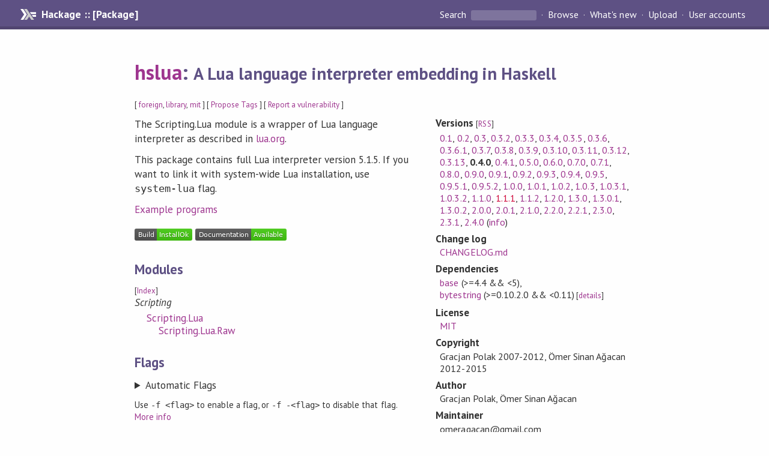

--- FILE ---
content_type: text/html; charset=utf-8
request_url: https://hackage.haskell.org/package/hslua-0.4.0
body_size: 9829
content:
<!DOCTYPE html>
<html>
<head>
  
  <meta name="viewport" content="width=device-width, initial-scale=1">
<link href="https://fonts.googleapis.com/css?family=PT+Sans:400,400i,700" rel="stylesheet">
<link rel="stylesheet" href="/static/hackage.css" type="text/css" />
<link rel="icon" type="image/png" href="/static/favicon.png" />
<link rel="search" type="application/opensearchdescription+xml" title="Hackage" href="/packages/opensearch.xml" />
  <link rel="stylesheet" href="https://cdn.jsdelivr.net/npm/prismjs@1.29.0/themes/prism-solarizedlight.min.css" media="(prefers-color-scheme: light)" />
  <link rel="stylesheet" href="https://cdn.jsdelivr.net/npm/prismjs@1.29.0/themes/prism-tomorrow.min.css" media="(prefers-color-scheme: dark)" />
  <title>
    hslua: A Lua language interpreter embedding in Haskell
  </title>
  <meta name="twitter:card" content="summary" />
  <meta name="twitter:site" content="@hackage" />
  <meta property="og:url" content="//hackage.haskell.org/package/hslua" />
  <meta property="og:site_name" content="Hackage" />
  <meta property="og:type" content="website">
  <meta property="og:title" content="hslua" />
  <meta property="og:description" content="A Lua language interpreter embedding in Haskell" />
  
  <link rel="canonical" href="https://hackage.haskell.org/package/hslua" />
  <script src="/static/jquery.min.js"></script>
  <script src="https://cdn.jsdelivr.net/npm/mathjax@3/es5/tex-chtml-full.js" type="text/javascript"></script>
  <base href="//hackage.haskell.org/package/hslua-0.4.0/" />
</head>

<body>
  <div id="page-header">

  <a class="caption" href="/">Hackage :: [Package]</a>

<ul class="links" id="page-menu">

    <li>
      <form action="/packages/search" method="get" class="search">
        <button type="submit">Search&nbsp;</button>
        <input type="text" name="terms" />
      </form>
    </li>

    <li><a href="/packages/browse">Browse</a></li>

    <li><a href="/packages/recent">What's new</a></li>

    <li><a href="/upload">Upload</a></li>

    <li><a href="/accounts">User accounts</a></li>
    

</ul>

</div>

  <div id="content">
    <h1><a href="//hackage.haskell.org/package/hslua">hslua</a>: <small>A Lua language interpreter embedding in Haskell</small></h1>
    <div style="font-size: small">
      [ <a href="/packages/tag/foreign">foreign</a>, <a href="/packages/tag/library">library</a>, <a href="/packages/tag/mit">mit</a> ]
      [ <a href="/package/hslua/tags/edit">Propose Tags</a> ]
      [ <a href="https://github.com/haskell/security-advisories/blob/main/CONTRIBUTING.md">Report a vulnerability</a> ]
    </div>

          
    

    <div id="flex-container">
      <div id="left-pane">

        <div id="description">
                    <p>The Scripting.Lua module is a wrapper of Lua language interpreter
as described in <a href="http://www.lua.org/">lua.org</a>.</p><p>This package contains full Lua interpreter version 5.1.5.
If you want to link it with system-wide Lua installation, use <code>system-lua</code> flag.</p><p><a href="https://github.com/osa1/hslua/tree/master/examples">Example programs</a></p>
          
          
        </div>

        <div id="badges" style="margin-top: 20px;">
                          <a href="reports/2">
                <img src="https://img.shields.io/static/v1?label=Build&message=InstallOk&color=success" />
              </a>
            
            
            
                          <img src="https://img.shields.io/static/v1?label=Documentation&message=Available&color=success" />
            
        </div>

        <div id="modules">
          <h2>Modules</h2><p style="font-size: small">[<a href="/package/hslua-0.4.0/docs/doc-index.html">Index</a>]</p><div id="module-list"><ul class="modules"><li><i>Scripting</i><ul class="modules"><li><span class="module"><a href="/package/hslua-0.4.0/docs/Scripting-Lua.html">Scripting.Lua</a></span><ul class="modules"><li><span class="module"><a href="/package/hslua-0.4.0/docs/Scripting-Lua-Raw.html">Scripting.Lua.Raw</a></span></li></ul></li></ul></li></ul></div>
        </div>

                <div id="flags">
          <h2>Flags</h2><details><summary>Automatic Flags</summary><table class="flags-table automatic-flags"><thead><th>Name</th><th>Description</th><th>Default</th></thead><tbody><tr><td class="flag-name"><span class="code">system-lua</span></td><td class="flag-desc"><p>Use the system-wide Lua instead of the bundled copy</p></td><td class="flag-disabled">Disabled</td></tr><tr><td class="flag-name"><span class="code">apicheck</span></td><td class="flag-desc"><p>Compile Lua with -DLUA_USE_APICHECK.</p></td><td class="flag-disabled">Disabled</td></tr><tr><td class="flag-name"><span class="code">luajit</span></td><td class="flag-desc"><p>Link with LuaJIT (should be used with -fsystem-lua)</p></td><td class="flag-disabled">Disabled</td></tr></tbody></table></details><p class="tip"><span>Use </span><span class="code">-f &lt;flag&gt;</span><span> to enable a flag, or </span><span class="code">-f -&lt;flag&gt;</span><span> to disable that flag. </span><a href="https://cabal.readthedocs.io/en/latest/setup-commands.html#controlling-flag-assignments">More info</a></p>
        </div>
        

        <div id="downloads">
          <h2>Downloads</h2><ul><li><a href="/package/hslua-0.4.0/hslua-0.4.0.tar.gz">hslua-0.4.0.tar.gz</a> [<a href="/package/hslua-0.4.0/src/">browse</a>] (Cabal source package)</li><li><a href="/package/hslua-0.4.0/hslua.cabal">Package description</a> (<a href="/package/hslua-0.4.0/revisions/">revised</a> from the package)</li></ul><p>Note: This package has <a href="/package/hslua-0.4.0/revisions/">metadata revisions</a> in the cabal description newer than included in the tarball. To unpack the package including the revisions, use 'cabal get'.</p>
        </div>

        <div id="maintainer-corner">
          <h4>Maintainer's Corner</h4>
          <p><a href="/package/hslua/maintainers">Package maintainers</a></p>
          <ul>
            <li>
              <a href="/user/GracjanPolak">GracjanPolak</a>, <a href="/user/OmerAgacan">OmerAgacan</a>, <a href="/user/tarleb">tarleb</a>
            </li>
          </ul>
          <p>For package maintainers and hackage trustees</p>
          <ul>
            <li>
              <a href="//hackage.haskell.org/package/hslua/maintain">
                edit package information
              </a>
            </li>
          </ul>
          <p>Candidates</p>
          <ul>
            <li>
              <a href="/package/hslua-0.6.0/candidate">0.6.0</a>, <a href="/package/hslua-0.7.0/candidate">0.7.0</a>, <a href="/package/hslua-0.7.1/candidate">0.7.1</a>, <a href="/package/hslua-0.8.0/candidate">0.8.0</a>, <a href="/package/hslua-0.9.0/candidate">0.9.0</a>, <a href="/package/hslua-0.9.1/candidate">0.9.1</a>, <a href="/package/hslua-0.9.2/candidate">0.9.2</a>, <a href="/package/hslua-0.9.4/candidate">0.9.4</a>, <a href="/package/hslua-0.9.5/candidate">0.9.5</a>, <a href="/package/hslua-0.9.5.1/candidate">0.9.5.1</a>, <a href="/package/hslua-1.0.0/candidate">1.0.0</a>, <a href="/package/hslua-1.0.1/candidate">1.0.1</a>, <a href="/package/hslua-1.0.2/candidate">1.0.2</a>, <a href="/package/hslua-1.0.3/candidate">1.0.3</a>, <a href="/package/hslua-1.0.3.1/candidate">1.0.3.1</a>, <a href="/package/hslua-1.1.0/candidate">1.1.0</a>, <a href="/package/hslua-1.1.2/candidate">1.1.2</a>, <a href="/package/hslua-1.2.0/candidate">1.2.0</a>, <a href="/package/hslua-1.3.0/candidate">1.3.0</a>, <a href="/package/hslua-2.0.0/candidate">2.0.0</a>
            </li>
          </ul>
        </div>

      </div><!-- /left-pane -->


      <div id="properties">
        <table class="properties">
          <tbody>

            <tr>
              <th>Versions <span style="font-weight:normal;font-size: small;">[<a href="/package/hslua.rss">RSS</a>]</span></th>
              <td><a href="/package/hslua-0.1">0.1</a>, <a href="/package/hslua-0.2">0.2</a>, <a href="/package/hslua-0.3">0.3</a>, <a href="/package/hslua-0.3.2">0.3.2</a>, <a href="/package/hslua-0.3.3">0.3.3</a>, <a href="/package/hslua-0.3.4">0.3.4</a>, <a href="/package/hslua-0.3.5">0.3.5</a>, <a href="/package/hslua-0.3.6">0.3.6</a>, <a href="/package/hslua-0.3.6.1">0.3.6.1</a>, <a href="/package/hslua-0.3.7">0.3.7</a>, <a href="/package/hslua-0.3.8">0.3.8</a>, <a href="/package/hslua-0.3.9">0.3.9</a>, <a href="/package/hslua-0.3.10">0.3.10</a>, <a href="/package/hslua-0.3.11">0.3.11</a>, <a href="/package/hslua-0.3.12">0.3.12</a>, <a href="/package/hslua-0.3.13">0.3.13</a>, <strong>0.4.0</strong>, <a href="/package/hslua-0.4.1">0.4.1</a>, <a href="/package/hslua-0.5.0">0.5.0</a>, <a href="/package/hslua-0.6.0">0.6.0</a>, <a href="/package/hslua-0.7.0">0.7.0</a>, <a href="/package/hslua-0.7.1">0.7.1</a>, <a href="/package/hslua-0.8.0">0.8.0</a>, <a href="/package/hslua-0.9.0">0.9.0</a>, <a href="/package/hslua-0.9.1">0.9.1</a>, <a href="/package/hslua-0.9.2">0.9.2</a>, <a href="/package/hslua-0.9.3">0.9.3</a>, <a href="/package/hslua-0.9.4">0.9.4</a>, <a href="/package/hslua-0.9.5">0.9.5</a>, <a href="/package/hslua-0.9.5.1">0.9.5.1</a>, <a href="/package/hslua-0.9.5.2">0.9.5.2</a>, <a href="/package/hslua-1.0.0">1.0.0</a>, <a href="/package/hslua-1.0.1">1.0.1</a>, <a href="/package/hslua-1.0.2">1.0.2</a>, <a href="/package/hslua-1.0.3">1.0.3</a>, <a href="/package/hslua-1.0.3.1">1.0.3.1</a>, <a href="/package/hslua-1.0.3.2">1.0.3.2</a>, <a href="/package/hslua-1.1.0">1.1.0</a>, <a class="deprecated" href="/package/hslua-1.1.1">1.1.1</a>, <a href="/package/hslua-1.1.2">1.1.2</a>, <a href="/package/hslua-1.2.0">1.2.0</a>, <a href="/package/hslua-1.3.0">1.3.0</a>, <a href="/package/hslua-1.3.0.1">1.3.0.1</a>, <a href="/package/hslua-1.3.0.2">1.3.0.2</a>, <a href="/package/hslua-2.0.0">2.0.0</a>, <a href="/package/hslua-2.0.1">2.0.1</a>, <a href="/package/hslua-2.1.0">2.1.0</a>, <a href="/package/hslua-2.2.0">2.2.0</a>, <a href="/package/hslua-2.2.1">2.2.1</a>, <a href="/package/hslua-2.3.0">2.3.0</a>, <a href="/package/hslua-2.3.1">2.3.1</a>, <a href="/package/hslua-2.4.0">2.4.0</a> (<a href="/package/hslua/preferred">info</a>)</td>
            </tr>

                        <tr>
              <th>Change&nbsp;log</th>
              <td class="word-wrap"><a href="/package/hslua-0.4.0/changelog">CHANGELOG.md</a></td>
            </tr>
            

            <tr>
              <th>Dependencies</th>
              <td><span style="white-space: nowrap"><a href="/package/base">base</a> (&gt;=4.4 &amp;&amp; &lt;5)</span>, <span style="white-space: nowrap"><a href="/package/bytestring">bytestring</a> (&gt;=0.10.2.0 &amp;&amp; &lt;0.11)</span><span style="font-size: small"> [<a href="/package/hslua-0.4.0/dependencies">details</a>]</span></td>
            </tr>

            

            <tr>
              <th>License</th>
              <td class="word-wrap"><a href="/package/hslua-0.4.0/src/COPYRIGHT">MIT</a></td>
            </tr>

                        <tr>
              <th>Copyright</th>
              <td class="word-wrap">Gracjan Polak 2007-2012, &#214;mer Sinan A&#287;acan 2012-2015</td>
            </tr>
            

            <tr>
              <th>Author</th>
              <td class="word-wrap">Gracjan Polak, &#214;mer Sinan A&#287;acan</td>
            </tr>
            <tr>
              <th>Maintainer</th>
              <td class="word-wrap">omeragacan@gmail.com</td>
            </tr>

                        <tr>
              <th>Revised</th>
              <td><a href="/package/hslua-0.4.0/revisions/">Revision 2</a> made by <a href="/user/AdamBergmark">AdamBergmark</a> at <span title="Mon Jun 15 14:08:58 UTC 2015">2015-06-15T14:08:58Z</span></td>
            </tr>
            

            <!-- Obsolete/deprecated 'Stability' field hidden
                 c.f. http://stackoverflow.com/questions/3841218/conventions-for-stability-field-of-cabal-packages
            <tr>
              <th>Stability</th>
              <td>beta</td>
            </tr>
            -->

                        <tr>
              <th>Category</th>
              <td><a href="/packages/#cat:Scripting">Scripting</a></td>
            </tr>
            

            

            

                        <tr>
              <th>Source&nbsp;repo</th>
              <td class="word-wrap">head: git clone <a href="https://github.com/osa1/hslua.git">https://github.com/osa1/hslua.git</a></td>
            </tr>
            

            <tr>
              <th>Uploaded</th>
              <td>by <a href="/user/OmerAgacan">OmerAgacan</a> at <span title="Fri May 29 14:27:58 UTC 2015">2015-05-29T14:27:58Z</span></td>
            </tr>


                        <tr>
              <th>Distributions</th>
              <td>Arch:<a href="https://archlinux.org/packages/extra/x86_64/haskell-hslua">2.3.0</a>, Debian:<a href="http://packages.debian.org/source/bullseye/haskell-hslua">1.0.3.2</a>, Fedora:<a href="https://src.fedoraproject.org/rpms/ghc-hslua">2.3.1</a>, FreeBSD:<a href="http://www.freshports.org/devel/hs-hslua">0.4.0</a>, LTSHaskell:<a href="https://www.stackage.org/package/hslua">2.3.1</a>, NixOS:<a href="http://hydra.nixos.org/job/nixpkgs/trunk/haskellPackages.hslua.x86_64-linux">2.3.1</a>, Stackage:<a href="https://www.stackage.org/package/hslua">2.4.0</a>, openSUSE:<a href="https://build.opensuse.org/package/show/devel:languages:haskell/ghc-hslua">2.4.0</a></td>
            </tr>
            

                        <tr>
              <th>Reverse Dependencies</th>
              <td>18 direct, 171 indirect <span style="font-size: small" class="revdepdetails"> [<a href="">details</a>]</span></td>
            </tr>
            <script>
              $('.revdepdetails').click(function(e) {
                e.preventDefault();
                var html = '<div><b>Direct</b><br /><p><a href="/package/CSPM-cspm">CSPM-cspm</a>, <a href="/package/acme-everything">acme-everything</a>, <a href="/package/hslua-aeson">hslua-aeson</a>, <a href="/package/hslua-module-doclayout">hslua-module-doclayout</a>, <a href="/package/hslua-module-path">hslua-module-path</a>, <a href="/package/hslua-module-system">hslua-module-system</a>, <a href="/package/hslua-module-text">hslua-module-text</a>, <a href="/package/hslua-module-version">hslua-module-version</a>, <a href="/package/language-puppet">language-puppet</a>, <a href="/package/luautils">luautils</a>, <a href="/package/minilight-lua">minilight-lua</a>, <a href="/package/oughta">oughta</a>, <a href="/package/pandoc">pandoc</a>, <a href="/package/pandoc-lua-engine">pandoc-lua-engine</a>, <a href="/package/pandoc-lua-marshal">pandoc-lua-marshal</a>, <a href="/package/pbc4hs">pbc4hs</a>, <a href="/package/scholdoc">scholdoc</a>, <a href="/package/tasty-lua">tasty-lua</a></p></div><div><b>Indirect</b><br /><p><a href="/package/BlogLiterately">BlogLiterately</a>, <a href="/package/BlogLiterately-diagrams">BlogLiterately-diagrams</a>, <a href="/package/CarneadesDSL">CarneadesDSL</a>, <a href="/package/CarneadesIntoDung">CarneadesIntoDung</a>, <a href="/package/Elm">Elm</a>, <a href="/package/Graphalyze">Graphalyze</a>, <a href="/package/Hawk">Hawk</a>, <a href="/package/Lykah">Lykah</a>, <a href="/package/MFlow">MFlow</a>, <a href="/package/PandocAgda">PandocAgda</a>, <a href="/package/ReplaceUmlaut">ReplaceUmlaut</a>, <a href="/package/achille">achille</a>, <a href="/package/agda-snippets-hakyll">agda-snippets-hakyll</a>, <a href="/package/ampersand">ampersand</a>, <a href="/package/anansi-pandoc">anansi-pandoc</a>, <a href="/package/bamboo">bamboo</a>, <a href="/package/bamboo-plugin-highlight">bamboo-plugin-highlight</a>, <a href="/package/bamboo-plugin-photo">bamboo-plugin-photo</a>, <a href="/package/bamboo-theme-blueprint">bamboo-theme-blueprint</a>, <a href="/package/bamboo-theme-mini-html5">bamboo-theme-mini-html5</a>, <a href="/package/bird">bird</a>, <a href="/package/blagda">blagda</a>, <a href="/package/blaze-html-contrib">blaze-html-contrib</a>, <a href="/package/blogination">blogination</a>, <a href="/package/buchhaltung">buchhaltung</a>, <a href="/package/celtchar">celtchar</a>, <a href="/package/claferwiki">claferwiki</a>, <a href="/package/compdoc">compdoc</a>, <a href="/package/compdoc-dhall-decoder">compdoc-dhall-decoder</a>, <a href="/package/corebot-bliki">corebot-bliki</a>, <a href="/package/daino">daino</a>, <a href="/package/diagrams-pandoc">diagrams-pandoc</a>, <a href="/package/dixi">dixi</a>, <a href="/package/elm-get">elm-get</a>, <a href="/package/elm-yesod">elm-yesod</a>, <a href="/package/ema">ema</a>, <a href="/package/ema-extra">ema-extra</a>, <a href="/package/ema-generics">ema-generics</a>, <a href="/package/emanote">emanote</a>, <a href="/package/fix-symbols-gitit">fix-symbols-gitit</a>, <a href="/package/fluffy-parser">fluffy-parser</a>, <a href="/package/frame-markdown">frame-markdown</a>, <a href="/package/fromhtml">fromhtml</a>, <a href="/package/gbu">gbu</a>, <a href="/package/geek">geek</a>, <a href="/package/geek-server">geek-server</a>, <a href="/package/gitit">gitit</a>, <a href="/package/hack">hack</a>, <a href="/package/hack-contrib">hack-contrib</a>, <a href="/package/hack-contrib-press">hack-contrib-press</a>, <a href="/package/hack-frontend-happstack">hack-frontend-happstack</a>, <a href="/package/hack-frontend-monadcgi">hack-frontend-monadcgi</a>, <a href="/package/hack-handler-cgi">hack-handler-cgi</a>, <a href="/package/hack-handler-epoll">hack-handler-epoll</a>, <a href="/package/hack-handler-evhttp">hack-handler-evhttp</a>, <a href="/package/hack-handler-fastcgi">hack-handler-fastcgi</a>, <a href="/package/hack-handler-happstack">hack-handler-happstack</a>, <a href="/package/hack-handler-hyena">hack-handler-hyena</a>, <a href="/package/hack-handler-kibro">hack-handler-kibro</a>, <a href="/package/hack-handler-simpleserver">hack-handler-simpleserver</a>, <a href="/package/hack-middleware-cleanpath">hack-middleware-cleanpath</a>, <a href="/package/hack-middleware-clientsession">hack-middleware-clientsession</a>, <a href="/package/hack-middleware-gzip">hack-middleware-gzip</a>, <a href="/package/hack-middleware-jsonp">hack-middleware-jsonp</a>, <a href="/package/haggis">haggis</a>, <a href="/package/hakyll">hakyll</a>, <a href="/package/hakyll-R">hakyll-R</a>, <a href="/package/hakyll-agda">hakyll-agda</a>, <a href="/package/hakyll-alectryon">hakyll-alectryon</a>, <a href="/package/hakyll-blaze-templates">hakyll-blaze-templates</a>, <a href="/package/hakyll-contrib">hakyll-contrib</a>, <a href="/package/hakyll-contrib-csv">hakyll-contrib-csv</a>, <a href="/package/hakyll-contrib-elm">hakyll-contrib-elm</a>, <a href="/package/hakyll-contrib-hyphenation">hakyll-contrib-hyphenation</a>, <a href="/package/hakyll-contrib-i18n">hakyll-contrib-i18n</a>, <a href="/package/hakyll-contrib-links">hakyll-contrib-links</a>, <a href="/package/hakyll-convert">hakyll-convert</a>, <a href="/package/hakyll-dhall">hakyll-dhall</a>, <a href="/package/hakyll-dir-list">hakyll-dir-list</a>, <a href="/package/hakyll-elm">hakyll-elm</a>, <a href="/package/hakyll-favicon">hakyll-favicon</a>, <a href="/package/hakyll-filestore">hakyll-filestore</a>, <a href="/package/hakyll-images">hakyll-images</a>, <a href="/package/hakyll-ogmarkup">hakyll-ogmarkup</a>, <a href="/package/hakyll-process">hakyll-process</a>, <a href="/package/hakyll-sass">hakyll-sass</a>, <a href="/package/hakyll-series">hakyll-series</a>, <a href="/package/hakyll-shakespeare">hakyll-shakespeare</a>, <a href="/package/hakyll-shortcut-links">hakyll-shortcut-links</a>, <a href="/package/hakyll-typescript">hakyll-typescript</a>, <a href="/package/hakyllbars">hakyllbars</a>, <a href="/package/halipeto">halipeto</a>, <a href="/package/hamsql">hamsql</a>, <a href="/package/haskelm">haskelm</a>, <a href="/package/hcheat">hcheat</a>, <a href="/package/heckle">heckle</a>, <a href="/package/hledger">hledger</a>, <a href="/package/hledger-ui">hledger-ui</a>, <a href="/package/hledger-web">hledger-web</a>, <a href="/package/hsec-tools">hsec-tools</a>, <a href="/package/hsfacter">hsfacter</a>, <a href="/package/informative">informative</a>, <a href="/package/kawaii">kawaii</a>, <a href="/package/knit-haskell">knit-haskell</a>, <a href="/package/latex-formulae-hakyll">latex-formulae-hakyll</a>, <a href="/package/latex-svg-hakyll">latex-svg-hakyll</a>, <a href="/package/loli">loli</a>, <a href="/package/mdcat">mdcat</a>, <a href="/package/modulo">modulo</a>, <a href="/package/moe">moe</a>, <a href="/package/mps">mps</a>, <a href="/package/nemesis">nemesis</a>, <a href="/package/nemesis-titan">nemesis-titan</a>, <a href="/package/nested-routes">nested-routes</a>, <a href="/package/neuron">neuron</a>, <a href="/package/notmuch-web">notmuch-web</a>, <a href="/package/ob">ob</a>, <a href="/package/on-a-horse">on-a-horse</a>, <a href="/package/panda">panda</a>, <a href="/package/pandoc-citeproc">pandoc-citeproc</a>, <a href="/package/pandoc-columns">pandoc-columns</a>, <a href="/package/pandoc-crossref">pandoc-crossref</a>, <a href="/package/pandoc-csv2table">pandoc-csv2table</a>, <a href="/package/pandoc-dhall-decoder">pandoc-dhall-decoder</a>, <a href="/package/pandoc-highlighting-extensions">pandoc-highlighting-extensions</a>, <a href="/package/pandoc-include">pandoc-include</a>, <a href="/package/pandoc-include-plus">pandoc-include-plus</a>, <a href="/package/pandoc-linear-table">pandoc-linear-table</a>, <a href="/package/pandoc-logic-proof">pandoc-logic-proof</a>, <a href="/package/pandoc-markdown-ghci-filter">pandoc-markdown-ghci-filter</a>, <a href="/package/pandoc-plot">pandoc-plot</a>, <a href="/package/pandoc-pyplot">pandoc-pyplot</a>, <a href="/package/pandoc-query">pandoc-query</a>, <a href="/package/pandoc-server">pandoc-server</a>, <a href="/package/pandoc-sidenote">pandoc-sidenote</a>, <a href="/package/pandoc-throw">pandoc-throw</a>, <a href="/package/pandocz">pandocz</a>, <a href="/package/panhandle">panhandle</a>, <a href="/package/panpipe">panpipe</a>, <a href="/package/patat">patat</a>, <a href="/package/pencil">pencil</a>, <a href="/package/perf-analysis">perf-analysis</a>, <a href="/package/provenience">provenience</a>, <a href="/package/readme-lhs">readme-lhs</a>, <a href="/package/repo-based-blog">repo-based-blog</a>, <a href="/package/rib">rib</a>, <a href="/package/scholdoc-citeproc">scholdoc-citeproc</a>, <a href="/package/semdoc">semdoc</a>, <a href="/package/shakebook">shakebook</a>, <a href="/package/sitepipe">sitepipe</a>, <a href="/package/slick">slick</a>, <a href="/package/snap-elm">snap-elm</a>, <a href="/package/snipcheck">snipcheck</a>, <a href="/package/snow-white">snow-white</a>, <a href="/package/sparrow">sparrow</a>, <a href="/package/spata">spata</a>, <a href="/package/sprinkles">sprinkles</a>, <a href="/package/swarm">swarm</a>, <a href="/package/tasty-prelude">tasty-prelude</a>, <a href="/package/uniform-latex2pdf">uniform-latex2pdf</a>, <a href="/package/uniform-pandoc">uniform-pandoc</a>, <a href="/package/wai-middleware-content-type">wai-middleware-content-type</a>, <a href="/package/wordchoice">wordchoice</a>, <a href="/package/yesod-bootstrap">yesod-bootstrap</a>, <a href="/package/yesod-comments">yesod-comments</a>, <a href="/package/yesod-crud-persist">yesod-crud-persist</a>, <a href="/package/yesod-goodies">yesod-goodies</a>, <a href="/package/yesod-markdown">yesod-markdown</a>, <a href="/package/yesod-raml-docs">yesod-raml-docs</a>, <a href="/package/yesod-rst">yesod-rst</a>, <a href="/package/zettelkast">zettelkast</a></p></div><span style="font-size: small"> [<a href="/package/hslua/reverse">details</a>]</span>'
                modal.open({ content: html});
              });
            </script>
            

            

            <tr>
              <th>Downloads</th>
              <td>146440 total (236 in the last 30 days)</td>
            </tr>

            <tr>
              <th> Rating</th>
              <td>2.5 (votes: 4)
              <span style="font-size: small">[estimated by <a href="https://en.wikipedia.org/wiki/Bayesian_average">Bayesian average</a>]</span></td>
            </tr>

            <tr>
              <th>Your&nbsp;Rating</th>
              <td>
                <ul class="star-rating">
                  <li class="star uncool" id="1">&lambda;</li>
                  <li class="star uncool" id="2">&lambda;</li>
                  <li class="star uncool" id="3">&lambda;</li>
                </ul>
              
              </td>
            </tr>
            <tr>
              <th>Status</th>
              <td>Docs available <span style="font-size: small">[<a href="/package/hslua-0.4.0/reports/2">build log</a>]</span><br />Last success reported on 2015-07-24 <span style="font-size: small">[<a href="/package/hslua-0.4.0/reports/">all 2 reports</a>]</span></td>
            </tr>
          </tbody>
        </table>
      </div> <!-- /properties -->
    </div><!-- /flex-container -->

    
  </div> <!-- /content -->

  <style>
  div#overlay {
    position: fixed;
    top: 0;
    left: 0;
    width: 100%;
    height: 100%;
    background: #000;
    opacity: 0.5;
    filter: alpha(opacity=50);
  }

  div#modal {
    position: absolute;
    width: 200px;
    background: rgba(0, 0, 0, 0.2);
    border-radius: 14px;
    padding: 8px;
  }

  div#modal #content {
    border-radius: 8px;
    padding: 20px;
  }

  div#modal #close {
    position: absolute;
    background: url([data-uri]) 0 0 no-repeat;
    width: 24px;
    height: 27px;
    display: block;
    text-indent: -9999px;
    top: -7px;
    right: -7px;
  }

  .cool {
    color: gold;
    text-shadow:
    -1px -1px 0 #000,
    1px -1px 0 #000,
    -1px 1px 0 #000,
    1px 1px 0 #000;
  }

  .uncool {
    color: white;
    text-shadow:
    -1px -1px 0 #000,
    1px -1px 0 #000,
    -1px 1px 0 #000,
    1px 1px 0 #000;
  }

  .star-rating {
    margin: 0;
    list-style-type: none;
    font-size: 150%;
    color: black;
  }

  .star-rating li {
    float: left;
    margin: 0 1% 0 1%;
    cursor: pointer;
  }

  .clear-rating {
    font-size: small;
  }

</style>

<script>
  // Modals
  var modal = (function() {
    var
      method = {},
      overlay,
      modal,
      content,
      close;

    // Center the modal in the viewport
    method.center = function() {
      var top, left;

      top = Math.max($(window).height() - modal.outerHeight(), 0) / 2;
      left = Math.max($(window).width() - modal.outerWidth(), 0) / 2;

      modal.css({
        top: top + $(window).scrollTop(),
        left: left + $(window).scrollLeft()
      });
    };

    // Open the modal
    method.open = function(settings) {
      content.empty().append(settings.content);

      modal.css({
        width: settings.width || 'auto',
        height: settings.height || 'auto'
      });

      method.center();
      $(window).bind('resize.modal', method.center);
      modal.show();
      overlay.show();
    };

    // Close the modal
    method.close = function() {
      modal.hide();
      overlay.hide();
      content.empty();
      $(window).unbind('resize.modal');
    };

    // Generate the HTML and add it to the document
    overlay = $('<div id="overlay"></div>');
    modal = $('<div id="modal"></div>');
    content = $('<div id="content"></div>');
    close = $('<a id="close" href="#">close</a>');

    modal.hide();
    overlay.hide();
    modal.append(content, close);

    $(document).ready(function() {
      $('body').append(overlay, modal);
    });

    close.click(function(e) {
      e.preventDefault();
      method.close();
    });

    return method;
  }());
</script>

<script>
  // Voting
  var votesUrl = '/package/hslua/votes';
  var star = {
    "id"       : undefined,
    "selected" : false
  };
  $('.star').mouseenter(function() {
    if (star.selected === false) {
      fill_stars(this.id, "in");
    }
  });
  $('.star').mouseleave(function() {
    if (star.selected === false) {
      fill_stars(this.id, "out");
    }
  });
  $('.star').click(function() {
    fill_stars(3, "out");
    fill_stars(this.id, "in");
    star.selected = true;
    star.id = this.id;
    var formData = {
      score: this.id
    }
    $.post(votesUrl, formData).done(function(data) {
        if(data != "Package voted for successfully") {
            modal.open({ content: data});
	}
    });
  });
  $('.clear-rating').click(function(e) {
    e.preventDefault()
    fill_stars(3, "out");
    star.selected = false;
    $.ajax({
      url: votesUrl,
      type: 'DELETE',
      success: function(result) {
        if(result != "Package vote removed successfully") {
          modal.open({ content: result });
	}
      }
    });
  });
  $(function() {
       var userRating = parseInt($("#userRating").val(),10);
       if(userRating > 0) {
         fill_stars(userRating,"in")
         star.selected = true;
         star.id       = userRating;
       }
  });
  var fill_stars = function(num, direction) {
    if (direction === "in")
      for (i = 0; i <= parseInt(num); i++)
        $("#" + i).removeClass('uncool').addClass('cool');
    else
      for (i = 0; i <= parseInt(num); i++)
        $("#" + i).removeClass('cool').addClass('uncool');
  }
</script>
  <div style="clear:both"></div>
  <div id="footer">
  <p>
    Produced by <a href="/">hackage</a> and <a href="http://haskell.org/cabal/">Cabal</a> 3.12.1.0.
  </p>
</div>

  

  

</body>
</html>